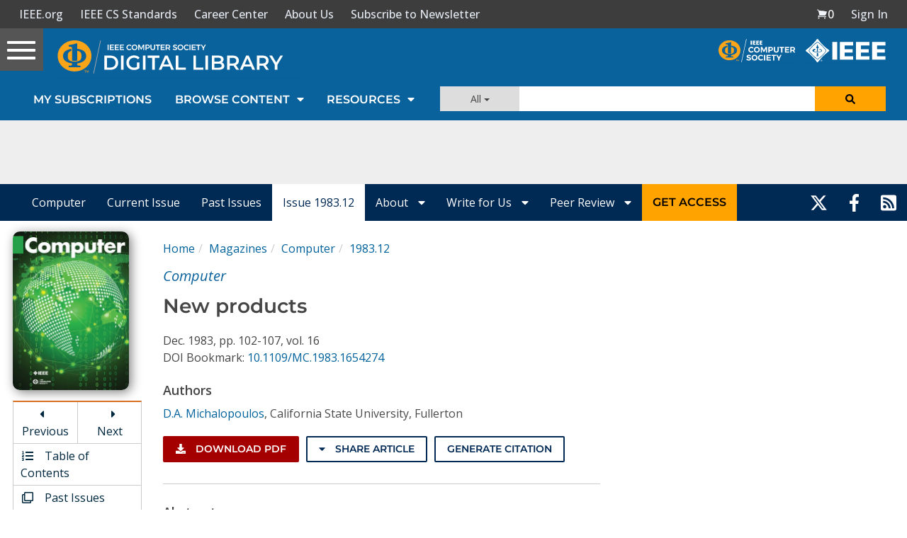

--- FILE ---
content_type: text/html; charset=utf-8
request_url: https://www.google.com/recaptcha/api2/aframe
body_size: 267
content:
<!DOCTYPE HTML><html><head><meta http-equiv="content-type" content="text/html; charset=UTF-8"></head><body><script nonce="JTZekOow2EVNn0dCwTVaJA">/** Anti-fraud and anti-abuse applications only. See google.com/recaptcha */ try{var clients={'sodar':'https://pagead2.googlesyndication.com/pagead/sodar?'};window.addEventListener("message",function(a){try{if(a.source===window.parent){var b=JSON.parse(a.data);var c=clients[b['id']];if(c){var d=document.createElement('img');d.src=c+b['params']+'&rc='+(localStorage.getItem("rc::a")?sessionStorage.getItem("rc::b"):"");window.document.body.appendChild(d);sessionStorage.setItem("rc::e",parseInt(sessionStorage.getItem("rc::e")||0)+1);localStorage.setItem("rc::h",'1764693201181');}}}catch(b){}});window.parent.postMessage("_grecaptcha_ready", "*");}catch(b){}</script></body></html>

--- FILE ---
content_type: text/javascript
request_url: https://polo.feathr.co/v1/analytics/match/script.js?a_id=5cdda43ba3a493000bf82f7f&pk=feathr
body_size: -599
content:
(function (w) {
    
        
    if (typeof w.feathr === 'function') {
        w.feathr('integrate', 'ttd', '692f14cdc00994000219bece');
    }
        
        
    if (typeof w.feathr === 'function') {
        w.feathr('match', '692f14cdc00994000219bece');
    }
        
    
}(window));

--- FILE ---
content_type: application/x-javascript
request_url: https://application.ieeecomputer.org/csdl-website/production/81.675ad1b2a87d2556.js
body_size: 984
content:
"use strict";(self.webpackChunknodejs_csdl_website=self.webpackChunknodejs_csdl_website||[]).push([[81],{4081:(R,l,t)=>{t.r(l),t.d(l,{MagazineListModule:()=>j});var a=t(6362),d=t(7763),c=t(6223),g=t(731),r=t(2218),p=t(6587),m=t(7418),v=t(5921),u=t(2340),h=t(5517),i=t(3184),L=t(4780),f=t(5242),z=t(7619),M=t(8116),U=t(9263),I=t(9874),x=t(5761),S=t(8280);function y(s,o){1&s&&i._UZ(0,"csdl-subscription-list",5),2&s&&i.Q6J("pubType","magazine")}function C(s,o){if(1&s&&(i._UZ(0,"csdl-periodical-list-logged-out",6),i.ALo(1,"periodicalOrderByTitle"),i.ALo(2,"discontinuedPeriodicalsPipe")),2&s){const e=i.oxw();i.Q6J("title","Magazines")("periodicals",i.lcZ(1,2,i.xi3(2,4,e.magazines,!1)))}}function T(s,o){if(1&s&&(i._UZ(0,"csdl-discontinued-periodical-list",7),i.ALo(1,"periodicalOrderByTitle"),i.ALo(2,"discontinuedPeriodicalsPipe")),2&s){const e=i.oxw();i.Q6J("periodicals",i.lcZ(1,1,i.xi3(2,3,e.magazines,!0)))}}function Z(s,o){1&s&&i._UZ(0,"csdl-periodical-list-skeleton",8),2&s&&i.Q6J("listLength",16)}let J=(()=>{class s{constructor(e,n,E,F){this.ebookService=e,this.pageMetadataService=n,this.authService=E,this.seoMetadataService=F,this.ngUnsubscribe=new r.xQ,this.isLoading=!1,this.magazines=[],this.pageUrl=`${u.N.BASE_URL}/magazines`}ngOnInit(){this.pageMetadataService.setMagazineListMetadata(),this.seoMetadataService.setGeneralSeoTags("Magazines",this.pageUrl),this.pageMetadataService.setHtmlCanonicalUrl(this.pageUrl),this.isLoading=!0,this.ebookService.getPeriodicals("magazine").pipe((0,m.K)(e=>(0,p._)(e)),(0,v.R)(this.ngUnsubscribe)).subscribe(e=>{this.isLoading=!1,this.magazines=e})}ngOnDestroy(){this.ngUnsubscribe.next(),this.ngUnsubscribe.complete()}isLoggedIn(){return this.authService.isIndividualUserLoggedIn()||this.authService.isInstitutionLoggedIn()}}return s.\u0275fac=function(e){return new(e||s)(i.Y36(c.u),i.Y36(L.Z),i.Y36(g.$),i.Y36(h.x))},s.\u0275cmp=i.Xpm({type:s,selectors:[["csdl-magazine-list"]],decls:6,vars:4,consts:[["role","main",1,"pb-4",2,"overflow-x","hidden"],[3,"pubType",4,"ngIf"],[3,"title","periodicals",4,"ngIf"],["title","Magazines",3,"periodicals",4,"ngIf"],["title","Magazines",3,"listLength",4,"ngIf"],[3,"pubType"],[3,"title","periodicals"],["title","Magazines",3,"periodicals"],["title","Magazines",3,"listLength"]],template:function(e,n){1&e&&(i._UZ(0,"csdl-top-leaderboard-ad"),i.TgZ(1,"div",0),i.YNc(2,y,1,1,"csdl-subscription-list",1),i.YNc(3,C,3,7,"csdl-periodical-list-logged-out",2),i.YNc(4,T,3,6,"csdl-discontinued-periodical-list",3),i.YNc(5,Z,1,1,"csdl-periodical-list-skeleton",4),i.qZA()),2&e&&(i.xp6(2),i.Q6J("ngIf",!n.isLoading),i.xp6(1),i.Q6J("ngIf",!n.isLoading&&!n.isLoggedIn()),i.xp6(1),i.Q6J("ngIf",!n.isLoading),i.xp6(1),i.Q6J("ngIf",n.isLoading))},directives:[f.y,a.O5,z.k,M._,U.f,I.U],pipes:[x.t,S.Z],styles:[""]}),s})();var Q=t(2355),Y=t(8237),A=t(9113),B=t(5169),N=t(1075),O=t(7245),P=t(71);const b=[{path:"",component:J}];let j=(()=>{class s{}return s.\u0275fac=function(e){return new(e||s)},s.\u0275mod=i.oAB({type:s}),s.\u0275inj=i.cJS({imports:[[a.ez,d.Bz.forChild(b),a.ez,Q.i,Y.g,A.I,B.E,O.c,N.m,P.UL]]}),s})()}}]);

--- FILE ---
content_type: application/javascript
request_url: https://prism.app-us1.com/?a=224472483&u=https%3A%2F%2Fwww.computer.org%2Fcsdl%2Fmagazine%2Fco%2F1983%2F12%2F01654274%2F13rRUy0ZzVi
body_size: 124
content:
window.visitorGlobalObject=window.visitorGlobalObject||window.prismGlobalObject;window.visitorGlobalObject.setVisitorId('5baa3746-4565-4904-9423-7dda6ed2fc29', '224472483');window.visitorGlobalObject.setWhitelistedServices('tracking', '224472483');